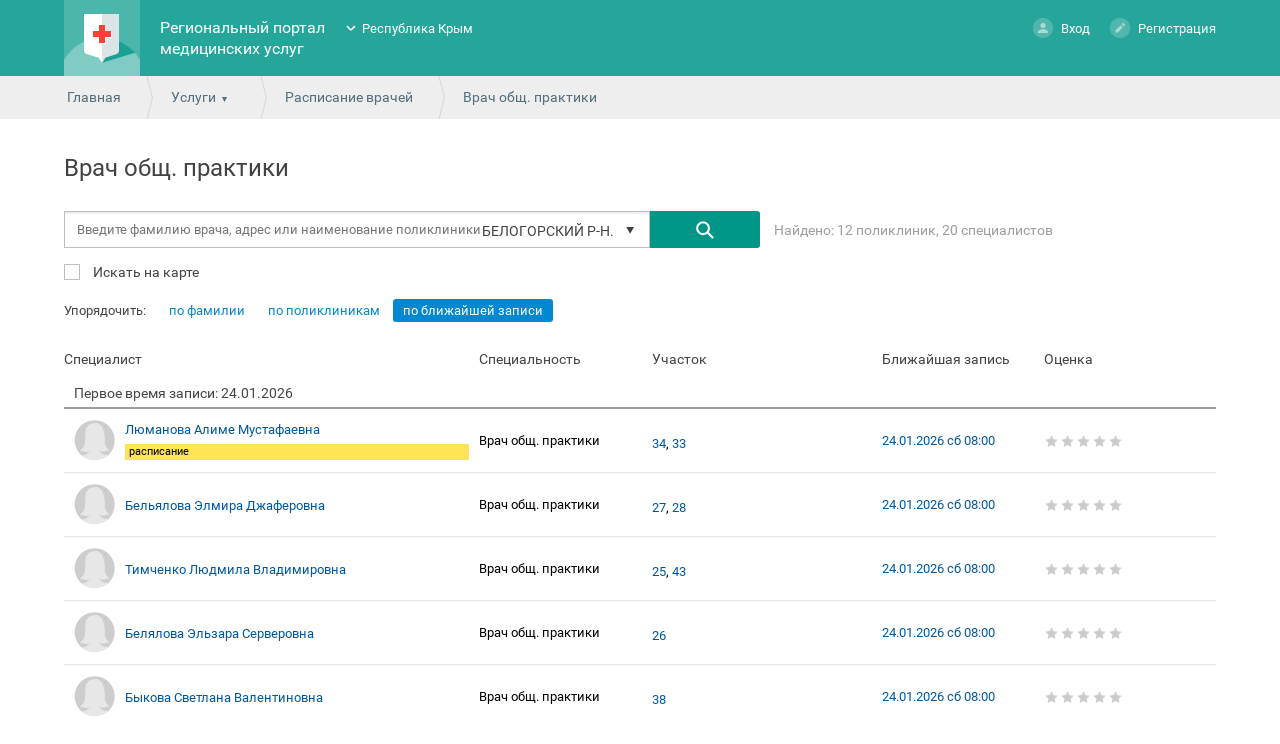

--- FILE ---
content_type: text/html; charset=utf-8
request_url: https://crimea.k-vrachu.ru/service/schedule/0/7472/doctors/by_freetime?&terr_id=257
body_size: 11835
content:
<!doctype html>
<html lang="ru">
<head>
<meta charset="utf-8">
<!--	<meta name="viewport" content="width=device-width, initial-scale=1.0, user-scalable=no">-->
<title>Выбор врача - Региональный портал медицинских услуг</title>
<link rel="icon" type="image/png" href="/favicon.png" />
<link href="/design/common_new/css/jquery-ui.min.css" rel="stylesheet" type="text/css">
<link href="/design/common_new/css/jquery-ui.theme.min.css" rel="stylesheet" type="text/css">
<link href="/design/common_new/css/select2.min.css" rel="stylesheet" type="text/css">

<link href='/design/common_new/css/main.css?1765890409' rel='stylesheet' type='text/css'><link href='/design/common_new/css/order-certificate.css?1765890409' rel='stylesheet' type='text/css'><link href="/design/common_new/css/videochat.css" rel="stylesheet" type="text/css">


<link href='/design/common_new/css/fonts.css' rel='stylesheet' type='text/css'>
<link href="/design/common_new/css/slick/slick.css" rel="stylesheet" type="text/css">
<link href="/design/common_new/css/slick/slick-theme.css" rel="stylesheet" type="text/css">
<link href="/design/common_new/css/slick/slick-add.css" rel="stylesheet" type="text/css">

	<link rel="shortcut icon" href="/design/common_new/img/favicons/fav.png" type="image/x-icon">


<script src="/design/common_new/js/locale/ru.js"></script>
<script src="/design/common_new/js/jquery.min.js"></script>
<script src="/design/common_new/js/jquery-ui.min.js"></script>
<script src="/design/common/js/jquery.inputmask.min.js"></script>
<script src="/design/common_new/js/jquery-dateformat.min.js"></script>
<script src="/design/common_new/js/medservice/vendor/moment.js"></script>
<script>REGION = 'krym_new';</script>
<script src='/design/common_new/js/main.js?1765890410'></script><script defer="">
  window["sharedData"] = null;
  window["sharedDataNamespace"] = "sharedData";
  window["shared"] = function (e, n = null) {
    return [window.sharedDataNamespace].concat("string" == typeof e ? e.split(".") : []).reduce(function (e, t) {
      return e === n || "object" != typeof e || void 0 === e[t] ? n : e[t]
    }, window)
  };
</script>
</head>

<body class="noLogin">

<div class="side-mobile-menu hidden">
	<div class="mobile-menu">
					<div class="person">
				<div class="ava-default-big"></div>
				<p><a href="#" class="enter " ><span></span>Вход</a><a href="/user/register" class="register" ><span></span>Регистрация</a><!--<a href="#" class="demo" onclick="return false;"><span></span></a>--></p>
			</div>
				<ul class="usluga-list">
							<li onClick="openEnterBoxModal()">
					<div style="background: url(/design/common_new/img/kvrachu-mobile.png) no-repeat center;"></div>Запись на приём к врачу				</li>
							<li onClick="openEnterBoxModal()">
					<div style="background: url(/design/common_new/img/record_vaccination-mobile.png) no-repeat center;"></div>Запись на вакцинацию				</li>
							<li onClick="openEnterBoxModal()">
					<div style="background: url(/design/common_new/img/paidservices-mobile.png) no-repeat center;"></div>Платные услуги				</li>
							<li onClick="location.href='/service/schedule'">
					<div style="background: url(/design/common_new/img/rasp-mobile.png) no-repeat center;"></div>Расписание работы врачей				</li>
							<li onClick="location.href='/service/emk'">
					<div style="background: url(/design/common_new/img/emk-mobile.png) no-repeat center;"></div>Медицинская карта				</li>
							<li onClick="openEnterBoxModal()">
					<div style="background: url(/design/common_new/img/diary-mobile.png) no-repeat center;"></div>Дневник здоровья				</li>
							<li onClick="location.href='/service/hospitals'">
					<div style="background: url(/design/common_new/img/medorg-mobile.png) no-repeat center;"></div>Медицинские организации				</li>
							<li onClick="location.href='/service/regions'">
					<div style="background: url(/design/common_new/img/uchastok-mobile.png) no-repeat center;"></div>Поиск участка прикрепления				</li>
					</ul>
		<div class="support-call"><div class="call-icon"></div><a href="tel:8(7112)24-84-44">8 (7112) 24-84-44</a> <span>c 08:00 до 20:00</span></div>
		<ul class="usluga-list">
            			<li onclick="location.href='/news'">
				<div class="news-menu-icon"></div>
				<p>Новости и объявления</p>
			</li>
			<li onclick="location.href='/help'">
				<div class="help-menu-icon"></div>
				<p>Помощь</p>
			</li>
			<li>
				<div class="rep-menu-icon"></div>
				<p>Пожаловаться</p>
			</li>
			<li>
				<div class="lang-menu-icon"></div>
				<p>Язык</p>
			</li>
            			<li onclick="location.href='/about/feedback'">
				<div class="feed-menu-icon"></div>
				<p>Обратная связь</p>
			</li>
            		</ul>
	</div>
</div>
	<!-- Yandex.Metrika counter -->
	<script>
		(function (d, w, c) {
			(w[c] = w[c] || []).push(function() {
				try {
					w.yaCounter41479159 = new Ya.Metrika2({
						id:41479159,
						clickmap:true,
						trackLinks:true,
						accurateTrackBounce:true,
						webvisor:true,
						trackHash:true
					});
				} catch(e) { }
			});

			var n = d.getElementsByTagName("script")[0],
				s = d.createElement("script"),
				f = function () { n.parentNode.insertBefore(s, n); };
			s.type = "text/javascript";
			s.async = true;
			s.src = "https://mc.yandex.ru/metrika/tag.js";

			if (w.opera == "[object Opera]") {
				d.addEventListener("DOMContentLoaded", f, false);
			} else { f(); }
		})(document, window, "yandex_metrika_callbacks2");
	</script>
	<noscript><div><img src="https://mc.yandex.ru/watch/41479159?ut=noindex" style="position:absolute; left:-9999px;" alt="" /></div></noscript>
	<!-- /Yandex.Metrika counter -->
	
<div class="bodyWrapper">
	<div class="popup yesno">
    <span class="close"></span>
    <div class="alert"></div>
</div>	





<div class="popup redirectEsiaCovid" id="redirectEsiaCovid">
    <span class="close"></span>
    <p>Запись на вакцинацию против COVID-19 осуществляется через портал государственных услуг.</p>
    <p>Перейти к записи?</p>
    <br>
    <div class="buttonsRedirectEsiaCovidPopup" >
        <span><a target="_blank" rel="noreferrer" href="https://www.gosuslugi.ru/landing/vaccination"class="button">Да</a></span>
        <span><a target="_blank" rel="noreferrer" class="button closeRedirectEsiaCovidPopup">Нет</a></span>
    </div>
</div>

    <div class="cap">
        <div class="wrapper wrapper-body index">
			<div class="burger"><i class="burger-menu"></i></div>
            <div class="logo">
                <h1><a href="/"><img
								src="/design/common_new/img/logo.png" alt="Региональный портал медицинских услуг"></a></h1>
            </div>
            <div class="name">
                <h1><a href="/">Региональный портал медицинских услуг</a></h1>
            </div>
            <div class="region">
                <ul class="closed">
                    <li ><a href="https://doctor30.ru">Астраханская область</a></li><li ><a href="https://registratura96.ru/">Свердловская область</a></li><li ><a href="https://zapis.giszrm.ru/">Республика Мордовия</a></li><li ><a href="https://04.k-vrachu.ru/">Республика Алтай</a></li><li ><a href="https://omskzdrav.ru/">Омская область</a></li><li ><a href="https://k-vrachu.cifromed35.ru/">Вологодская область</a></li><li ><a href="https://пенза-доктор.рф">Пензенская область</a></li><li ><a href="https://k-vrachu.ru">Пермский край</a></li><li ><a href="https://doctor.bashkortostan.ru">Республика Башкортостан</a></li><li ><a href="https://reg03.k-vrachu.ru">Республика Бурятия</a></li><li ><a href="https://reg.zdrav10.ru">Республика Карелия</a></li><li class="selected"><a href="https://crimea.k-vrachu.ru/">Республика Крым</a></li><li ><a href="https://yamalmed.ru">ЯНАО</a></li><li ><a href="https://кврачу19.рф/">Республика Хакасия</a></li><li ><a href="https://регистратура40.рф/">Калужская область</a></li><li ><a href="https://www.poliklinika45.ru/">Курганская область</a></li><li ><a href="https://mis.mznn.ru/">Нижегородская область</a></li><li ><a href="https://portal12.is-mis.ru/">Республика Марий Эл</a></li><li ><a href="https://05.k-vrachu.ru/">Республика Дагестан</a></li><li ><a href="https://er.mzkbr.ru/">Кабардино-Балкарская Республика</a></li><li ><a href="https://er14.ru/">Республика Саха (Якутия)</a></li><li ><a href="https://33.k-vrachu.ru/">Владимирская область</a></li><li ><a href="https://registratura.eao.ru/">Еврейская автономная область</a></li><li ><a href="https://portal38.is-mis.ru/">Иркутская область</a></li><li ><a href="https://portal56.is-mis.ru/">Оренбургская область</a></li><li ><a href="https://portal18.is-mis.ru/">Удмуртская Республика</a></li><li ><a href="https://er43.medkirov.ru/">Кировская область</a></li>                </ul>
            </div>
                            <div class="person">
                    <p><a href="#" class="enter " ><span></span>Вход</a>
                        <a href="/user/register" class="register" ><span></span>Регистрация</a>
                                            </p>

                    <div class="demoBox tooltips">
                        <div>
                            <p>В демо-режиме можно ознакомиться со всеми возможностями портала без регистрации. Изменения сохраняться не будут.</p>
                            <p>&nbsp;</p>
                            <p><a href="/user/demo_login" class="button grey">Включить демо-режим</a></p>
                        </div>
                    </div>
                                    </div>
                    </div>
    </div>

    <div class="path">
    <div class="wrapper">
        <span><a href="/">Главная</a></span>
		<span>
    <a href="javascript:void(0);" class="more">Услуги</a>
    <ul class="moreMenu">
                        <li>
                            <a href="#" onClick="openEnterBoxModal()">Запись на приём к врачу</a>
			        </li>
                                <li>
                            <a href="#" onClick="openEnterBoxModal()">Запись на вакцинацию</a>
			        </li>
                                <li>
                            <a href="#" onClick="openEnterBoxModal()">Платные услуги</a>
			        </li>
                                <li>
                            <a href="/service/schedule">Расписание работы врачей</a>
			        </li>
                                <li>
                            <a href="/service/emk">Медицинская карта</a>
			        </li>
                                <li>
                            <a href="#" onClick="openEnterBoxModal()">Дневник здоровья</a>
			        </li>
                                <li>
                            <a href="/service/hospitals">Медицинские организации</a>
			        </li>
                                <li>
                            <a href="/service/regions">Поиск участка прикрепления</a>
			        </li>
                </ul>
</span>
        <span><a href="/service/schedule/profiles/">Расписание врачей</a></span>
        <span>Врач общ. практики</span>
    </div>
</div>
<div class="content schedule_doctors">
  <div class="content-body">
    <div class="wrapper free-doctors wrapper-body">
        <h1>Врач общ. практики</h1>
		        <form id="filterForm">
<div class="inputFieldwithCase">
    <input 
        type="text" 
        id="doctorSearchQuery" 
        placeholder="Введите фамилию врача, адрес или наименование поликлиники" value="" 
        class="autoCompleteInput"
    >
    <input 
        type="hidden" 
        value="0" id="LpuSectionProfile_id"
    >
    <input 
        type="hidden" 
        value="7472" 
        id="MedSpecOms_id"
    >
    <input 
        type="hidden" 
        value="257" 
        id="terr_id"
    >
    <input 
        type="hidden" 
        value="" id="Person_id"
    >
    <a class="button search" id="doctorSearch" href="#"></a>

    <div>
    <div id="regionsWinInInputLink" class="inInputLink">
        <span>
            БЕЛОГОРСКИЙ Р-Н.        </span>
    </div>

    <div class="regionsSelWindow hidden">
        <span class="close"></span>
        <h1>
            Район обслуживания        </h1>

        <div class="regionsSelWindow-outside">
            <div class="regionsSelWindow-inside">
                <ul>
                    <li>
                        <a 
                            data-terr-id-val="-1" 
                            data-terr-text=Все районы                            href="?"
                            class=""
                        >
                            Все районы                        </a>
                    </li>
                                        <li>
                        <a 
                            data-terr-text=СИМФЕРОПОЛЬ Г.                            data-terr-id=272                            href="?terr_id=272"
                            class=""
                        >
                            СИМФЕРОПОЛЬ Г.                        </a>
                    </li>
                                        <li>
                        <a 
                            data-terr-text=АЛУШТА Г.                            data-terr-id=254                            href="?terr_id=254"
                            class=""
                        >
                            АЛУШТА Г.                        </a>
                    </li>
                                        <li>
                        <a 
                            data-terr-text=АРМЯНСК Г.                            data-terr-id=255                            href="?terr_id=255"
                            class=""
                        >
                            АРМЯНСК Г.                        </a>
                    </li>
                                        <li>
                        <a 
                            data-terr-text=ДЖАНКОЙ Г.                            data-terr-id=258                            href="?terr_id=258"
                            class=""
                        >
                            ДЖАНКОЙ Г.                        </a>
                    </li>
                                        <li>
                        <a 
                            data-terr-text=ЕВПАТОРИЯ Г.                            data-terr-id=260                            href="?terr_id=260"
                            class=""
                        >
                            ЕВПАТОРИЯ Г.                        </a>
                    </li>
                                        <li>
                        <a 
                            data-terr-text=КЕРЧЬ Г.                            data-terr-id=261                            href="?terr_id=261"
                            class=""
                        >
                            КЕРЧЬ Г.                        </a>
                    </li>
                                        <li>
                        <a 
                            data-terr-text=КРАСНОПЕРЕКОПСК Г.                            data-terr-id=264                            href="?terr_id=264"
                            class=""
                        >
                            КРАСНОПЕРЕКОПСК Г.                        </a>
                    </li>
                                        <li>
                        <a 
                            data-terr-text=САКИ Г.                            data-terr-id=270                            href="?terr_id=270"
                            class=""
                        >
                            САКИ Г.                        </a>
                    </li>
                                        <li>
                        <a 
                            data-terr-text=СУДАК Г.                            data-terr-id=275                            href="?terr_id=275"
                            class=""
                        >
                            СУДАК Г.                        </a>
                    </li>
                                        <li>
                        <a 
                            data-terr-text=ФЕОДОСИЯ Г.                            data-terr-id=276                            href="?terr_id=276"
                            class=""
                        >
                            ФЕОДОСИЯ Г.                        </a>
                    </li>
                                        <li>
                        <a 
                            data-terr-text=ЯЛТА Г.                            data-terr-id=278                            href="?terr_id=278"
                            class=""
                        >
                            ЯЛТА Г.                        </a>
                    </li>
                                        <li>
                        <a 
                            data-terr-text=БАХЧИСАРАЙСКИЙ Р-Н.                            data-terr-id=256                            href="?terr_id=256"
                            class=""
                        >
                            БАХЧИСАРАЙСКИЙ Р-Н.                        </a>
                    </li>
                                        <li>
                        <a 
                            data-terr-text=БЕЛОГОРСКИЙ Р-Н.                            data-terr-id=257                            href="?terr_id=257"
                            class="active"
                        >
                            <strong>БЕЛОГОРСКИЙ Р-Н.</strong>                        </a>
                    </li>
                                        <li>
                        <a 
                            data-terr-text=ДЖАНКОЙСКИЙ Р-Н.                            data-terr-id=259                            href="?terr_id=259"
                            class=""
                        >
                            ДЖАНКОЙСКИЙ Р-Н.                        </a>
                    </li>
                                        <li>
                        <a 
                            data-terr-text=КИРОВСКИЙ Р-Н.                            data-terr-id=262                            href="?terr_id=262"
                            class=""
                        >
                            КИРОВСКИЙ Р-Н.                        </a>
                    </li>
                                        <li>
                        <a 
                            data-terr-text=КРАСНОГВАРДЕЙСКИЙ Р-Н.                            data-terr-id=263                            href="?terr_id=263"
                            class=""
                        >
                            КРАСНОГВАРДЕЙСКИЙ Р-Н.                        </a>
                    </li>
                                        <li>
                        <a 
                            data-terr-text=КРАСНОПЕРЕКОПСКИЙ Р-Н.                            data-terr-id=265                            href="?terr_id=265"
                            class=""
                        >
                            КРАСНОПЕРЕКОПСКИЙ Р-Н.                        </a>
                    </li>
                                        <li>
                        <a 
                            data-terr-text=ЛЕНИНСКИЙ Р-Н.                            data-terr-id=266                            href="?terr_id=266"
                            class=""
                        >
                            ЛЕНИНСКИЙ Р-Н.                        </a>
                    </li>
                                        <li>
                        <a 
                            data-terr-text=НИЖНЕГОРСКИЙ Р-Н.                            data-terr-id=267                            href="?terr_id=267"
                            class=""
                        >
                            НИЖНЕГОРСКИЙ Р-Н.                        </a>
                    </li>
                                        <li>
                        <a 
                            data-terr-text=ПЕРВОМАЙСКИЙ Р-Н.                            data-terr-id=268                            href="?terr_id=268"
                            class=""
                        >
                            ПЕРВОМАЙСКИЙ Р-Н.                        </a>
                    </li>
                                        <li>
                        <a 
                            data-terr-text=РАЗДОЛЬНЕНСКИЙ Р-Н.                            data-terr-id=269                            href="?terr_id=269"
                            class=""
                        >
                            РАЗДОЛЬНЕНСКИЙ Р-Н.                        </a>
                    </li>
                                        <li>
                        <a 
                            data-terr-text=САКСКИЙ Р-Н.                            data-terr-id=271                            href="?terr_id=271"
                            class=""
                        >
                            САКСКИЙ Р-Н.                        </a>
                    </li>
                                        <li>
                        <a 
                            data-terr-text=СИМФЕРОПОЛЬСКИЙ Р-Н.                            data-terr-id=273                            href="?terr_id=273"
                            class=""
                        >
                            СИМФЕРОПОЛЬСКИЙ Р-Н.                        </a>
                    </li>
                                        <li>
                        <a 
                            data-terr-text=СОВЕТСКИЙ Р-Н.                            data-terr-id=274                            href="?terr_id=274"
                            class=""
                        >
                            СОВЕТСКИЙ Р-Н.                        </a>
                    </li>
                                        <li>
                        <a 
                            data-terr-text=ЧЕРНОМОРСКИЙ Р-Н.                            data-terr-id=277                            href="?terr_id=277"
                            class=""
                        >
                            ЧЕРНОМОРСКИЙ Р-Н.                        </a>
                    </li>
                                    </ul>
            </div>
        </div>
    </div>
</div>

<style>
    .regionsSelWindow-outside .regionsSelWindow-inside li a.active{
        font-weight: bold;
    }
</style>

<script>
    $(function() {
        const inInputLink = $("#regionsWinInInputLink");

        if ($(window).width() <= '500') {
            let regionsSelWindowHeight = $(window).height() - 130;

            $(".regionsSelWindow-outside").height(regionsSelWindowHeight);
            $(".regionsSelWindow").css("top", "0px");

            if (!inInputLink.hasClass('disabledLink')) {
                inInputLink.on('click', function () {
                    $(".regionsSelWindow").dialog({
                        dialogClass: "Dialog",
                        minWidth: $(window).width() <= 768 ? 299 : 570,
                        modal: true
                    })
                })
            }

            $(".close").on('click', function () {
                $(this).parent().dialog("close");
                return false;
            });
        } else {
            if (!inInputLink.hasClass('disabledLink')) {
                inInputLink.on('click', function (e, x) {
                    $(this).siblings(".regionsSelWindow ").toggleClass('hidden');
                });
            }
        }

        $(document).on('mouseup', function (e) {
            const container = $(".regionsSelWindow, .inInputLink");
            if (!container.has(e.target).length) {
                $(".regionsSelWindow").toggleClass('hidden', true);
            }

        });
    });
</script></div>

    <div class="searchStatResults">
        <span>
            Найдено: 12 поликлиник, 20 специалистов 
        </span>
    </div>

    <div class="searchOnBigMapBlock">
                    <input type="checkbox" id="searchOnBigMap">
            <label 
                class="searchOnBigMap" 
                for="searchOnBigMap"
            >
                Искать на карте            </label>
            </div>
</form>
        <div class="mapContainer hidden">
            <div id="map"></div>
        </div>
		            <div class="sortByBlock">
				Упорядочить:
                <span class="selToggler">
                                        <a href="/service/schedule/0/7472/doctors/by_fio?&terr_id=257" class=" ">по фамилии</a>
                    <a href="/service/schedule/0/7472/doctors?&terr_id=257" class=" ">по поликлиникам</a>
                    <a href="/service/schedule/0/7472/doctors/by_freetime?&terr_id=257" class="selectedToggler">по ближайшей записи</a>
                </span>
            </div>
            <div class="docsInLpuTable noTextFeedback">
                <div class="headerDocsInLpuTable">
                    <span class="headerDocsInLpuTableSpec">Специалист</span>
                    <span class="headerDocsInLpuTableProfile">Специальность</span>
                    <span class="headerDocsInLpuTableRegions">Участок</span>
                    <span class="headerDocsInLpuTableIsPays  hidden-col ">Стоимость</span>
                    <span class="headerDocsInLpuTableNearestRec">Ближайшая запись</span>
					
                        <span class="headerDocsInLpuTableSpecMark">Оценка</span>

						                </div>
                <div class="docsInLpuTableDetail">
					                        <div class="Lpuunit" id="lpuunit_2026-01-24">
                            <div class="docsInLpuTableDescr">
                                                                    <span class="groupByHeader">Первое время записи: 24.01.2026</span>
                                                            </div>
							                                <div class="doc-row flex-row-center" data-medstafffact_id="30209" data-person_id="">
									
    <div class="doc-photo ava-default-small female">
        </div>

                                    <span class="doc-name"><a href="/service/schedule/30209/timetable">Люманова Алиме Мустафаевна</a>
                                                                                
                                                                                    <div>
                                                    <p class="mt-8 timetable-annotation" title="расписание">
                                                        расписание                                                    </p>
                                                </div>
                                                                            </span>
                                    <span class="profile">Врач общ. практики</span>
                                    <div class="regions">
                                                                                <a href=/service/hospitals/regions/150502#939>34</a>, <a href=/service/hospitals/regions/150502#937>33</a>                                    </div>
                                    <span class="isPays  hidden-col "><i class="free">бесплатно</i></span>
                                    <span class="nearest-record free" 
                                          data-person_id="" 
                                          data-medstafffact_id="30209"
                                          data-timetablegraf_begtime="2026-01-24 08:00:00.000"
                                    >
                                        24.01.2026 сб 08:00                                    </span>
									                                        <div class="mark-stars stars0"></div>

										                                </div>
							                                <div class="doc-row flex-row-center" data-medstafffact_id="14669" data-person_id="">
									
    <div class="doc-photo ava-default-small female">
        </div>

                                    <span class="doc-name"><a href="/service/schedule/14669/timetable">Бельялова Элмира Джаферовна</a>
                                                                                
                                                                            </span>
                                    <span class="profile">Врач общ. практики</span>
                                    <div class="regions">
                                                                                <a href=/service/hospitals/regions/150502#923>27</a>, <a href=/service/hospitals/regions/150502#925>28</a>                                    </div>
                                    <span class="isPays  hidden-col "><i class="free">бесплатно</i></span>
                                    <span class="nearest-record free" 
                                          data-person_id="" 
                                          data-medstafffact_id="14669"
                                          data-timetablegraf_begtime="2026-01-24 08:00:00.000"
                                    >
                                        24.01.2026 сб 08:00                                    </span>
									                                        <div class="mark-stars stars0"></div>

										                                </div>
							                                <div class="doc-row flex-row-center" data-medstafffact_id="14692" data-person_id="">
									
    <div class="doc-photo ava-default-small female">
        </div>

                                    <span class="doc-name"><a href="/service/schedule/14692/timetable">Тимченко Людмила Владимировна</a>
                                                                                
                                                                            </span>
                                    <span class="profile">Врач общ. практики</span>
                                    <div class="regions">
                                                                                <a href=/service/hospitals/regions/150502#921>25</a>, <a href=/service/hospitals/regions/150502#910101000000236>43</a>                                    </div>
                                    <span class="isPays  hidden-col "><i class="free">бесплатно</i></span>
                                    <span class="nearest-record free" 
                                          data-person_id="" 
                                          data-medstafffact_id="14692"
                                          data-timetablegraf_begtime="2026-01-24 08:00:00.000"
                                    >
                                        24.01.2026 сб 08:00                                    </span>
									                                        <div class="mark-stars stars0"></div>

										                                </div>
							                                <div class="doc-row flex-row-center" data-medstafffact_id="14671" data-person_id="">
									
    <div class="doc-photo ava-default-small female">
        </div>

                                    <span class="doc-name"><a href="/service/schedule/14671/timetable">Белялова Эльзара Серверовна</a>
                                                                                
                                                                            </span>
                                    <span class="profile">Врач общ. практики</span>
                                    <div class="regions">
                                                                                <a href=/service/hospitals/regions/150502#922>26</a>                                    </div>
                                    <span class="isPays  hidden-col "><i class="free">бесплатно</i></span>
                                    <span class="nearest-record free" 
                                          data-person_id="" 
                                          data-medstafffact_id="14671"
                                          data-timetablegraf_begtime="2026-01-24 08:00:00.000"
                                    >
                                        24.01.2026 сб 08:00                                    </span>
									                                        <div class="mark-stars stars0"></div>

										                                </div>
							                                <div class="doc-row flex-row-center" data-medstafffact_id="14673" data-person_id="">
									
    <div class="doc-photo ava-default-small female">
        </div>

                                    <span class="doc-name"><a href="/service/schedule/14673/timetable">Быкова Светлана Валентиновна</a>
                                                                                
                                                                            </span>
                                    <span class="profile">Врач общ. практики</span>
                                    <div class="regions">
                                                                                <a href=/service/hospitals/regions/150502#941>38</a>                                    </div>
                                    <span class="isPays  hidden-col "><i class="free">бесплатно</i></span>
                                    <span class="nearest-record free" 
                                          data-person_id="" 
                                          data-medstafffact_id="14673"
                                          data-timetablegraf_begtime="2026-01-24 08:00:00.000"
                                    >
                                        24.01.2026 сб 08:00                                    </span>
									                                        <div class="mark-stars stars0"></div>

										                                </div>
							                                <div class="doc-row flex-row-center" data-medstafffact_id="14675" data-person_id="">
									
    <div class="doc-photo ava-default-small female">
        </div>

                                    <span class="doc-name"><a href="/service/schedule/14675/timetable">Ваапова Элиза Шевкиевна</a>
                                                                                
                                                                            </span>
                                    <span class="profile">Врач общ. практики</span>
                                    <div class="regions">
                                                                                <a href=/service/hospitals/regions/150502#942>39</a>                                    </div>
                                    <span class="isPays  hidden-col "><i class="free">бесплатно</i></span>
                                    <span class="nearest-record free" 
                                          data-person_id="" 
                                          data-medstafffact_id="14675"
                                          data-timetablegraf_begtime="2026-01-24 08:00:00.000"
                                    >
                                        24.01.2026 сб 08:00                                    </span>
									                                        <div class="mark-stars stars0"></div>

										                                </div>
							                                <div class="doc-row flex-row-center" data-medstafffact_id="14649" data-person_id="">
									
    <div class="doc-photo ava-default-small female">
        </div>

                                    <span class="doc-name"><a href="/service/schedule/14649/timetable">Визгалова Лариса Алексеевна</a>
                                                                                
                                                                            </span>
                                    <span class="profile">Врач общ. практики</span>
                                    <div class="regions">
                                                                                <a href=/service/hospitals/regions/150502#929>18</a>                                    </div>
                                    <span class="isPays  hidden-col "><i class="free">бесплатно</i></span>
                                    <span class="nearest-record free" 
                                          data-person_id="" 
                                          data-medstafffact_id="14649"
                                          data-timetablegraf_begtime="2026-01-24 08:00:00.000"
                                    >
                                        24.01.2026 сб 08:00                                    </span>
									                                        <div class="mark-stars stars0"></div>

										                                </div>
							                                <div class="doc-row flex-row-center" data-medstafffact_id="14653" data-person_id="">
									
    <div class="doc-photo ava-default-small female">
        </div>

                                    <span class="doc-name"><a href="/service/schedule/14653/timetable">Мердымшаева Гульнара Руштыевна</a>
                                                                                
                                                                            </span>
                                    <span class="profile">Врач общ. практики</span>
                                    <div class="regions">
                                                                                <a href=/service/hospitals/regions/150502#917>22</a>                                    </div>
                                    <span class="isPays  hidden-col "><i class="free">бесплатно</i></span>
                                    <span class="nearest-record free" 
                                          data-person_id="" 
                                          data-medstafffact_id="14653"
                                          data-timetablegraf_begtime="2026-01-24 08:00:00.000"
                                    >
                                        24.01.2026 сб 08:00                                    </span>
									                                        <div class="mark-stars stars0"></div>

										                                </div>
							                                <div class="doc-row flex-row-center" data-medstafffact_id="910101000067148" data-person_id="">
									
    <div class="doc-photo ava-default-small female">
        </div>

                                    <span class="doc-name"><a href="/service/schedule/910101000067148/timetable">Абдужемилева Наджие Наримановна</a>
                                                                                
                                                                            </span>
                                    <span class="profile">Врач общ. практики</span>
                                    <div class="regions">
                                                                                <a href=/service/hospitals/regions/150502#1112>36</a>, <a href=/service/hospitals/regions/150502#910101000000235>42</a>                                    </div>
                                    <span class="isPays  hidden-col "><i class="free">бесплатно</i></span>
                                    <span class="nearest-record free" 
                                          data-person_id="" 
                                          data-medstafffact_id="910101000067148"
                                          data-timetablegraf_begtime="2026-01-24 08:00:00.000"
                                    >
                                        24.01.2026 сб 08:00                                    </span>
									                                        <div class="mark-stars stars0"></div>

										                                </div>
							                                <div class="doc-row flex-row-center" data-medstafffact_id="910101000079652" data-person_id="">
									
    <div class="doc-photo ava-default-small female">
        </div>

                                    <span class="doc-name"><a href="/service/schedule/910101000079652/timetable">Идрисова Ление Диляверовна</a>
                                                                                
                                                                            </span>
                                    <span class="profile">Врач общ. практики</span>
                                    <div class="regions">
                                                                                <a href=/service/hospitals/regions/150502#1404>29</a>                                    </div>
                                    <span class="isPays  hidden-col "><i class="free">бесплатно</i></span>
                                    <span class="nearest-record free" 
                                          data-person_id="" 
                                          data-medstafffact_id="910101000079652"
                                          data-timetablegraf_begtime="2026-01-24 08:00:00.000"
                                    >
                                        24.01.2026 сб 08:00                                    </span>
									                                        <div class="mark-stars stars0"></div>

										                                </div>
							                                <div class="doc-row flex-row-center" data-medstafffact_id="36376" data-person_id="">
									
    <div class="doc-photo ava-default-small female">
        </div>

                                    <span class="doc-name"><a href="/service/schedule/36376/timetable">Якса Татьяна Анатольевна</a>
                                                                                
                                                                            </span>
                                    <span class="profile">Врач общ. практики</span>
                                    <div class="regions">
                                                                                <a href=/service/hospitals/regions/150502#916>20</a>, <a href=/service/hospitals/regions/150502#910101000000239>45</a>                                    </div>
                                    <span class="isPays  hidden-col "><i class="free">бесплатно</i></span>
                                    <span class="nearest-record free" 
                                          data-person_id="" 
                                          data-medstafffact_id="36376"
                                          data-timetablegraf_begtime="2026-01-24 08:36:00.000"
                                    >
                                        24.01.2026 сб 08:36                                    </span>
									                                        <div class="mark-stars stars0"></div>

										                                </div>
							                                <div class="doc-row flex-row-center" data-medstafffact_id="910101000017340" data-person_id="">
									
    <div class="doc-photo ava-default-small female">
        </div>

                                    <span class="doc-name"><a href="/service/schedule/910101000017340/timetable">Якса Татьяна Анатольевна</a>
                                                                                
                                                                            </span>
                                    <span class="profile">Врач общ. практики</span>
                                    <div class="regions">
                                                                                <a href=/service/hospitals/regions/150502#943>37</a>                                    </div>
                                    <span class="isPays  hidden-col "><i class="free">бесплатно</i></span>
                                    <span class="nearest-record free" 
                                          data-person_id="" 
                                          data-medstafffact_id="910101000017340"
                                          data-timetablegraf_begtime="2026-01-24 09:00:00.000"
                                    >
                                        24.01.2026 сб 09:00                                    </span>
									                                        <div class="mark-stars stars0"></div>

										                                </div>
							                                <div class="doc-row flex-row-center" data-medstafffact_id="14684" data-person_id="">
									
    <div class="doc-photo ava-default-small female">
        </div>

                                    <span class="doc-name"><a href="/service/schedule/14684/timetable">Зискина Елена Васильевна</a>
                                                                                
                                                                            </span>
                                    <span class="profile">Врач общ. практики</span>
                                    <div class="regions">
                                                                                <a href=/service/hospitals/regions/150502#920>24</a>                                    </div>
                                    <span class="isPays  hidden-col "><i class="free">бесплатно</i></span>
                                    <span class="nearest-record free" 
                                          data-person_id="" 
                                          data-medstafffact_id="14684"
                                          data-timetablegraf_begtime="2026-01-24 09:30:00.000"
                                    >
                                        24.01.2026 сб 09:30                                    </span>
									                                        <div class="mark-stars stars0"></div>

										                                </div>
							                        </div>
					                        <div class="Lpuunit" id="lpuunit_empty">
                            <div class="docsInLpuTableDescr">
                                                                    <span class="groupByHeader">Свободного времени нет</span>
                                                            </div>
							                                <div class="doc-row flex-row-center" data-medstafffact_id="14651" data-person_id="">
									
    <div class="doc-photo ava-default-small female">
        </div>

                                    <span class="doc-name"><a href="/service/schedule/14651/timetable">Гринчук Наталья Владимировна</a>
                                                                                
                                                                            </span>
                                    <span class="profile">Врач общ. практики</span>
                                    <div class="regions">
                                                                                                                    </div>
                                    <span class="isPays  hidden-col "><i class="free">бесплатно</i></span>
                                    <span class="nearest-record " 
                                          data-person_id="" 
                                          data-medstafffact_id="14651"
                                          data-timetablegraf_begtime=""
                                    >
                                                                            </span>
									                                        <div class="mark-stars stars0"></div>

										                                </div>
							                                <div class="doc-row flex-row-center" data-medstafffact_id="101243" data-person_id="">
									
    <div class="doc-photo ava-default-small female">
        </div>

                                    <span class="doc-name"><a href="/service/schedule/101243/timetable">Плугатарь Галина Владимировна</a>
                                                                                
                                                                            </span>
                                    <span class="profile">Врач общ. практики</span>
                                    <div class="regions">
                                                                                <a href=/service/hospitals/regions/150502#940>35</a>                                    </div>
                                    <span class="isPays  hidden-col "><i class="free">бесплатно</i></span>
                                    <span class="nearest-record " 
                                          data-person_id="" 
                                          data-medstafffact_id="101243"
                                          data-timetablegraf_begtime=""
                                    >
                                                                            </span>
									                                        <div class="mark-stars stars0"></div>

										                                </div>
							                                <div class="doc-row flex-row-center" data-medstafffact_id="14690" data-person_id="">
									
    <div class="doc-photo ava-default-small female">
        </div>

                                    <span class="doc-name"><a href="/service/schedule/14690/timetable">Сеитмеметова Зера Энверовна</a>
                                                                                
                                                                            </span>
                                    <span class="profile">Врач общ. практики</span>
                                    <div class="regions">
                                                                                <a href=/service/hospitals/regions/150502#936>31</a>, <a href=/service/hospitals/regions/150502#910101000000238>44</a>, <a href=/service/hospitals/regions/150502#1406>32</a>                                    </div>
                                    <span class="isPays  hidden-col "><i class="free">бесплатно</i></span>
                                    <span class="nearest-record " 
                                          data-person_id="" 
                                          data-medstafffact_id="14690"
                                          data-timetablegraf_begtime=""
                                    >
                                                                            </span>
									                                        <div class="mark-stars stars0"></div>

										                                </div>
							                                <div class="doc-row flex-row-center" data-medstafffact_id="910101000010810" data-person_id="">
									
    <div class="doc-photo ava-default-small female">
        </div>

                                    <span class="doc-name"><a href="/service/schedule/910101000010810/timetable">Белялова Эльзара Серверовна</a>
                                                                                
                                                                            </span>
                                    <span class="profile">Врач общ. практики</span>
                                    <div class="regions">
                                                                                                                    </div>
                                    <span class="isPays  hidden-col "><i class="free">бесплатно</i></span>
                                    <span class="nearest-record " 
                                          data-person_id="" 
                                          data-medstafffact_id="910101000010810"
                                          data-timetablegraf_begtime=""
                                    >
                                                                            </span>
									                                        <div class="mark-stars stars0"></div>

										                                </div>
							                                <div class="doc-row flex-row-center" data-medstafffact_id="910101000006613" data-person_id="">
									
    <div class="doc-photo ava-default-small female">
        </div>

                                    <span class="doc-name"><a href="/service/schedule/910101000006613/timetable">Эмирова Лимара Наримановна</a>
                                                                                
                                                                            </span>
                                    <span class="profile">Врач общ. практики</span>
                                    <div class="regions">
                                                                                <a href=/service/hospitals/regions/150502#910101000000276>9</a>, <a href=/service/hospitals/regions/150502#926>30</a>                                    </div>
                                    <span class="isPays  hidden-col "><i class="free">бесплатно</i></span>
                                    <span class="nearest-record " 
                                          data-person_id="" 
                                          data-medstafffact_id="910101000006613"
                                          data-timetablegraf_begtime=""
                                    >
                                                                            </span>
									                                        <div class="mark-stars stars0"></div>

										                                </div>
							                                <div class="doc-row flex-row-center" data-medstafffact_id="14648" data-person_id="">
									
    <div class="doc-photo ava-default-small female">
        </div>

                                    <span class="doc-name"><a href="/service/schedule/14648/timetable">Асанова Зарема Абдураймовна</a>
                                                                                
                                                                            </span>
                                    <span class="profile">Врач общ. практики</span>
                                    <div class="regions">
                                                                                <a href=/service/hospitals/regions/150502#930>19</a>                                    </div>
                                    <span class="isPays  hidden-col "><i class="free">бесплатно</i></span>
                                    <span class="nearest-record " 
                                          data-person_id="" 
                                          data-medstafffact_id="14648"
                                          data-timetablegraf_begtime=""
                                    >
                                                                            </span>
									                                        <div class="mark-stars stars0"></div>

										                                </div>
							                                <div class="doc-row flex-row-center" data-medstafffact_id="910101000069221" data-person_id="">
									
    <div class="doc-photo ava-default-small female">
        </div>

                                    <span class="doc-name"><a href="/service/schedule/910101000069221/timetable">Абдужемилева Наджие Наримановна</a>
                                                                                
                                                                            </span>
                                    <span class="profile">Врач общ. практики</span>
                                    <div class="regions">
                                                                                                                    </div>
                                    <span class="isPays  hidden-col "><i class="free">бесплатно</i></span>
                                    <span class="nearest-record " 
                                          data-person_id="" 
                                          data-medstafffact_id="910101000069221"
                                          data-timetablegraf_begtime=""
                                    >
                                                                            </span>
									                                        <div class="mark-stars stars0"></div>

										                                </div>
							                        </div>
					                </div>
            </div>
            <div class="navigatorBlock">
		<div class="paginator">
		<span class="pageLabel">Стр.</span>
		<span class="leftPage"></span>		<span class="selectedPage">1</span>		<span class="rightPage"></span>	</div>
	<div class="countShowPages">
		<span class="countShowPagesLabel">Показывать по:</span>
		<a href="?per_page=20&terr_id=257" class="selectedCount">20</a>
		<a href="?per_page=40&terr_id=257" >40</a>
		<a href="?per_page=100&terr_id=257" >100</a>
		<a href="?per_page=999999&terr_id=257" >Все</a>
	</div>
</div>
                <div style="clear:both;"></div>
        <div class="banner-net banner-net-h" data-banner="banner">
                    </div>
    </div>

  </div>
  <div style="clear:both;"></div>
</div>


<div class="popup regAgree-free">
	<div class="regAgree-free-inside" data-medstafffact_id={MedStaffFact_id} data-timetablegraf_id={TimetableGraf_id}>
		<span class="close"></span>

        <div class="choise-persons-block">
            <h1 class="choise-persons"><span class="choise-text">Выберите человека для записи</span><span class="arrow"></span></h1>

            <ul class="choise-persons-list">
                            </ul>
        </div>

        <h1 class="person-fio">{Person_Fio}</h1>
		<p class="subHeader">Записывается к врачу {online}
			        <div class="regAgree-row spec">
			<p class="regAgree-label">Специальность</p>
			<p class="regAgree-value">{ProfileSpec_Name}</p>
		</div>
		<div class="regAgree-row doctor">
			<p class="regAgree-label">Врач</p>
			<p class="regAgree-value">{Doctor_Fio}</p>
		</div>
        <div class="regAgree-row method">
            <p class="regAgree-label">Способ приёма</p>
            <p class="regAgree-value">Онлайн консультация</p>
        </div>
		<div class="regAgree-row lpu">
			<p class="regAgree-label">Мед. организация</p>
			<p class="regAgree-value">{Lpu_Nick}</p>
		</div>
		<div class="regAgree-row address">
			<p class="regAgree-label">Адрес</p>
			<p class="regAgree-value">{LpuUnit_Address}<br><a class="coordinates" target="_blank" rel="noreferrer">Как проехать</a></p>
		</div>
		<div class="regAgree-row datetime">
			<p class="regAgree-label">Дата и время</p>
			<p class="regAgree-value">{TimetableGraf_begTime}</p>
		</div>
        <div class="regAgree-row datetime">{Timetable_TypeText}</div>
        <div class='record-annotation-field'>
            <div>{title_annotations}</div>
            <div>{Annotations}</div>
        </div>
                <div class="regAgree-row notify">
            <div class="record-reminder-field">
                Напомним о приёме за сутки
            </div>
            <input type="text" name="notify_time" id="notify_time" value="24" class="hide"/>
        </div>
                <div id="consulting_form_wrapper">
            <p class="subHeader">
                Предпочитаемый канал связи
            </p>
            <div class="regAgree-row">
                <div class="regAgree-value">
                    <p>
                        <input type="radio" id="consulting_form_online_chat" value="3" name="consulting_form">
                        <label for="consulting_form_online_chat" class="space">Видеосвязь</label>
                    </p>
                    <p>
                        <input type="radio" id="consulting_form_phone" value="4" name="consulting_form">
                        <label for="consulting_form_phone" class="space">Телефон</label>
                    </p>
                    <p>
                    <p>
                        <input class="small" type="text" id="phone" name="phone"/>
                    </p>
                </div>
            </div>
        </div>
		<div class="regAgree-row">
			<div class="regAgree-rules">
				<p class="accept-rules">
					<input type="checkbox" checked id="regAgree_rules" name="regAgree_rules">
					<label for="regAgree_rules" class="space">Согласен с правилами</label>
				</p>
				<div class="regAgree-rules-description">
					<p id="warning-msg">
						Если вы записываетесь в медицинскую организацию не по месту своего прикрепления,
						обратитесь в регистратуру обслуживающей вас мед. организации
					</p>
					<p id="regAgree-visit">
						Если не сможете посетить врача в выбранное время, пожалуйста, отмените прием
					</p>
					<p id="regAgree-consent">
						<a href="#" download="согласие.pdf">Информированное добровольное согласие</a> на виды медицинских вмешательств, включенные в Перечень определенных видов медицинских вмешательств, на которые граждане дают информированное добровольное согласие при выборе врача и медицинской организации для получения первичной медико-санитарной помощи
                    </p>
                    				</div>
			</div>
		</div>
		<div class="regAgree-buttons">
            <input type="hidden" value="{TimetableGraf_id}" name="TimetableGraf_id" >
			<input type="hidden" value="{Person_id}" name="Person_id">
            <a href="#" class="button record-button" >Подтвердить</a>
            <a class="button grey record-close-button">Отменить</a>
            <span id="warning-choice-person">Выберите человека для записи</span>
		</div>
		<div class="regAgree-row">
			<p class="regAgree-description">
				Нажимая «Подтвердить», я принимаю условия <a href="/about/rules" target="_blank" rel="noreferrer">правил предоставления услуг</a>, <a href="/about/conf" target="_blank">политики обработки персональных данных</a> и даю свое согласие на обработку персональных данных.
			</p>
		</div>
	</div>
</div>


<div class="popup command-links">
    <span class="close"></span>
    <ul class="command-links-content"></ul>
</div>
<script type='text/javascript' src='/design/common_new/js/timetable.js?1765890410'></script><script type="text/javascript" src="/design/common_new/js/tinysort.js"></script>
<script type="text/javascript" src="/design/common_new/js/select2.full.js"></script>
<script type="text/javascript" src="/design/common_new/js/doctors.js"></script>
<script type="text/javascript" src="/design/common_new/js/schedule_doctors.js"></script>
<script type="text/javascript" src="https://api-maps.yandex.ru/2.1/?lang=ru_RU"></script>

<script type="text/javascript">
    var units = []
		    units.push({
        'id': 1367,
        'name': 'Гбуз Рк "белогорская Центральная Районная Больница", Поликлиника',
        'address': 'Зуя, Шоссейная, 66',
        'phone': '+',
        'lat': '45.053913',
        'lng': '34.317764'
    })
	    units.push({
        'id': 1708,
        'name': 'Гбуз Рк "белогорская Центральная Районная Больница", Литвиненковская Амбулатория',
        'address': 'Литвиненково, Советская, 67',
        'phone': '+',
        'lat': '45.083603',
        'lng': '34.313515'
    })
	    units.push({
        'id': 1715,
        'name': 'Гбуз Рк "белогорская Центральная Районная Больница", Курская Амбулатория',
        'address': 'Курское, Ленина, 51',
        'phone': '+',
        'lat': '45.027438',
        'lng': '34.935787'
    })
	    units.push({
        'id': 1710,
        'name': 'Гбуз Рк "белогорская Центральная Районная Больница", Васильевская Амбулатория',
        'address': 'Васильевка, Школьная, 5',
        'phone': '+',
        'lat': '45.139262',
        'lng': '34.72108'
    })
	</script>
	
    
	
    
    <div class="popup infoWindow">
        <span class="close"></span>
        <h2></h2>
        <p class="contextAlert"></p>
        <div style="float:right; margin-top: 20px;"><a href="#" class="button grey" onClick="jQuery('.popup.infoWindow').dialog( 'close' ); return false;">Закрыть</a></div>
    </div>
    <div class="push"></div>

	<div class="popup enterBox" id="enterBoxModal">
		<span class="close"></span>
		
<form class="login-form  email-form" method="post">
	<p><input type="text" class="username-input" placeholder="Логин или Электронная почта" name="username" value="" >
		</p>
	<p class="password-field"><input type="password" class="password-input" placeholder="Пароль" name="password" >
		</p>
	<p><input type="checkbox" id="forgot" name="remember"><label for="forgot">Запомнить меня</label><a href="#" class="forgot_pass_link">Забыли пароль?</a></p>
	<p><input type="submit" value="Вход" name="login-submit"></p>
		<p><a href="/esia/auth">Войти через портал Госуслуг РФ (ЕСИА)</a> <span class="info" title="Авторизация через портал Госуслуг РФ открывает доступ ко всем услугам Медицинского портала, в том числе к Медицинской карте."></span></p>
	    </form>
    </div>
</div>
<div class="clearFix"></div>
<div class="footer">
    <div class="pants" >
        <div class="wrapper">
            <div class="applet">
                                <a target="_blank" rel="noreferrer" href="https://apps.rustore.ru/app/ru.swan.kvrachu"><img src="/design/common_new/img/RuStore.png" alt="RuStore" /></a>
                <a target="_blank" rel="noreferrer" href="https://play.google.com/store/apps/details?id=ru.swan.kvrachu&utm_source=global_co&utm_medium=prtnr&utm_content=Mar2515&utm_campaign=PartBadge&pcampaignid=MKT-Other-global-all-co-prtnr-py-PartBadge-Mar2515-1"><img src="/design/common_new/img/button_android.png" alt="Мобильное приложения для Андроид" /></a>
                <a target="_blank" rel="noreferrer" href="https://itunes.apple.com/us/app/k-vracu/id1149268260?mt=8"><img src="/design/common_new/img/button_ios.png" alt="Мобильное приложения для iOS" /></a>
                            </div>
            <div><ul>
                <li><a href="/about">О портале</a></li>
                <li><a href="/news">Новости</a></li>
                <li><a href="/help">Помощь</a></li>
                                <li><a href="/about/feedback">Обратная связь</a></li>
                            </ul></div>
			        </div>
    </div>
    <div class="copyright">
        <div class="wrapper">
                        			        </div>
    </div>
</div>
<!-- индикация загрузки -->
<div style="display:none;" id="load_indicator">
    <div style="width:100%; height:100%; opacity:0.5; background-color:gray; border: 1px solid black; position:fixed; left:0%; top:0%; z-index:9998;">
        &nbsp;
    </div>
    <div style="margin: -50px 0 0 -50px; position:fixed; left:50%; top:50%; z-index:9999;">
        <div class="windows8">
            <div class="wBall" id="wBall_1">
                <div class="wInnerBall"></div>
            </div>
            <div class="wBall" id="wBall_2">
                <div class="wInnerBall"></div>
            </div>
            <div class="wBall" id="wBall_3">
                <div class="wInnerBall"></div>
            </div>
            <div class="wBall" id="wBall_4">
                <div class="wInnerBall"></div>
            </div>
            <div class="wBall" id="wBall_5">
                <div class="wInnerBall"></div>
            </div>
        </div>
    </div>
</div>
</body>
</html>


--- FILE ---
content_type: text/css
request_url: https://crimea.k-vrachu.ru/design/common_new/css/order-certificate.css?1765890409
body_size: 3133
content:
.search-block-container.search-block-container__ordercert {
    margin-bottom: 0px;
}

.cert-type-item {
    margin-bottom: 16px;
}

.cert-type-item .cert-type-item-title-block {
    display: flex;
    margin-bottom: 16px;
}

.cert-type-item .cert-type-item-title {
    font-size: 20px;
    font-weight: 400;
    line-height: 120%;
    color: #333333;
}

.cert-type-item .cert-type-item-subtitle {
    margin: 0;
    margin-top: 8px;
    font-size: 12px;
    font-weight: 400;
    line-height: 16px;
    text-transform: uppercase;
    color: #616161;
}

.cert-type-item .cert-type-item-choise-btn {
    height: 16px;
}

.cert-type-item .cert-type-item-title-wrapper {
    position: relative;
}

.cert-type-item .cert-type-item-dotted-line {
    flex-grow: 1;
    height: 1px;
    border-top: 2px dotted #BDBDBD;
    margin: 8px;
    margin-top: 20px;
}

.cert-type-item .cert-type-item-collapse-btn {
    position: relative;
    cursor: pointer;
    padding-left: 20px;
    font-size: 13px;
    font-weight: 400;
    line-height: 16px;
    color: #666666;
}

.cert-type-item .cert-type-item-collapse-btn.cert-type-item-collapse-btn--collapsed::before {
    transform: rotate(90deg);
}

.cert-type-item .cert-type-item-collapse-btn:before {
    content: '';
    position: absolute;
    width: 12px;
    height: 12px;
    left: -1px;
    top: 1px;
    background-repeat: no-repeat;
    background-size: 12px 12px;
    background-image: url("../img/arrow-right-grey.svg");
}

.cert-type-item .cert-type-item-collapse-btn:hover {
    color: #666666;
}

.cert-type-item .cert-type-item-description {
    margin-bottom: 16px;
}

.cert-type-item .cert-type-item-description-wrapper {
    display: none;
    width: 50%;
    margin-top: 16px;
    margin-left: 20px;
    font-size: 13px;
    font-weight: 400;
    line-height: 16px;
    color: #333333;
}

.cert-type-item:first-child .cert-type-item-description-wrapper {
    display: block;
}

.cert-type-item .doc-form-names-title {
    margin: 0;
    margin-bottom: 8px;
    padding: 0;
    background: none;
    font-size: 13px;
    line-height: 16px;
    font-weight: 700;
    color: #333333;
}

/* serviceLocationList */
summary {
    display: block;
    cursor: pointer;
    list-style: none;
}

summary::-webkit-details-marker {
    display: none;
}

summary::before {
    content: url('/design/common_new/img/chevron_right_24.png');
    vertical-align: middle;
    margin-left: 10px;
    margin-right: 10px;
}

details[open] > summary::before {
    content: url('/design/common_new/img/chevron_down_24.png');
    vertical-align: middle;
    margin-left: 10px;
    margin-right: 10px;
}

.service-location-list {
    list-style: none;
    margin: 0;
    padding: 0;
    width: 100%;
}

.service-location-list-subtitle {
    text-transform: uppercase;
    color: #616161;
    line-height: 16px;
    font-size: 12px;
}

.service-item {
    border-bottom: 1px solid #e0e0e0;
    padding: 20px 0px;
}

.service-item summary {
    display: flex;
    justify-content: space-between;
    align-items: center;
    cursor: pointer;
    list-style: none;
}

.service-item summary::-webkit-details-marker {
    display: none;
}

.service-location-header {
    display: flex;
    flex-direction: column;
    letter-spacing: 0%;
    font-weight: 400;
    padding-right: 8px;
}

.service-location-name {
    font-size: 16px;
    line-height: 20px;
}

.service-location-name__tag.attach {
    display: inline-flex;
    flex-direction: row;
    justify-content: center;
    align-items: center;
    box-sizing: border-box;
    border: 1px solid;
    border-color: rgba(33, 150, 243, 1);
    border-radius: 4px;
    gap: 8px;
    padding: 2px 4px 2px 4px;
    font-size: 14px;
    font-weight: 400;
    line-height: 18px;
    color: rgba(33, 150, 243, 1);
}

.service-item summary .service-location-header .service-location-address {
    color: rgba(153, 153, 153, 1);
    font-size: 12px;
    line-height: 14px;
    margin-top: 5px;
}

.service-location-actions {
    display: flex;
    gap: 8px;
    margin-left: auto;
}

.label-docform {
    font-size: 14px;
    line-height: 18px;
    letter-spacing: 0%;
    border: 1px solid #2196F3;
    border-radius: 4px;
    background: #fff;
    color: #2196F3;
    white-space: nowrap;
    display: inline-block;
    padding: 4px 10px;
    user-select: none;
}

.department-list {
    list-style: none;
    margin-top: 12px;
}

.department {
    display: flex;
    flex-direction: column;
    padding: 16px 28px 16px 32px;
}

.department-name {
    color: #01579B;
    font-size: 13px;
}

.department-location {
    font-size: 13px;
    color: #666;
    margin-left: 10px;
}

.department-header {
    display: flex;
    align-items: center;
}

.department-detail-row {
    display: flex;
    align-items: center;
    margin-top: 8px;
}

.department-detail-row dt {
    align-self: flex-start;
    margin-right: 16px;
}

.department-detail-row dd ul {
    padding-left: 12px;
}

.department-details {
    margin-top: 16px;
}

.department-details dt {
    font-size: 12px;
    line-height: 14px;
    width: 193px;
    color: #616161;
}

.department-details dd {
    font-size: 12px;
    line-height: 14px;
    color: #212121;
}

.department-item:hover {
    background-color: #FAFAFA;
    cursor: pointer;
}

/* order-cert-confirm-dialog */
#order-cert-confirm-dialog {
    display: none;
}

#order-cert-confirm-dialog .secondary-desc{
    color: #9E9E9E;
    margin-top: 12px;
}

.dialog-row {
    display: flex;
    margin-bottom: 14px;
}

#order-cert-confirm-dialog .dialog-label {
    width: 127px;
    color: #999999;
    font-size: 14px;
    line-height: 100%;
}

#order-cert-confirm-dialog .dialog-value {
    font-size: 14px;
    color: #333333;
    line-height: 100%;
    margin-left: 12px;
    flex: 1;
}

#order-cert-confirm-dialog .doc-type-btn {
    background: none;
    border: none;
    color: #0288D1;
    font-size: 13px;
    margin-right: 4px;
    padding: 4px 4px;
    border-radius: 3px;
    cursor: pointer;
}

#order-cert-confirm-dialog .doc-type-btn.selected {
    background: #0288D1;
    color: #fff;
}

#order-cert-confirm-dialog .doc-type-btn:not(.selected):hover {
    background: #e3f2fd;
}

#order-cert-confirm-dialog .doc-type-btn:focus {
    outline: none;
    box-shadow: none;
}

#order-cert-confirm-dialog .modal-consent {
    font-size: 12px;
    line-height: 14px;
    color: #757575;
    margin-top: 12px;
}

#order-cert-confirm-dialog .modal-consent a {
    color: #1976d2;
    text-decoration: underline;
}

#order-cert-confirm-dialog .datetange {
    width: 380px;
}

#order-cert-confirm-dialog .datetange input {
    background-image: url('data:image/svg+xml;utf8,<svg xmlns="http://www.w3.org/2000/svg" viewBox="0 0 24 24" fill="%23666"><path d="M19 3h-1V1h-2v2H8V1H6v2H5c-1.11 0-1.99.9-1.99 2L3 19c0 1.1.89 2 2 2h14c1.1 0 2-.9 2-2V5c0-1.1-.9-2-2-2zm0 16H5V8h14v11zm-5-5h-4v-4h4v4z"/></svg>') !important;
    background-repeat: no-repeat;
    background-position: right 10px center;
    background-size: 20px 20px;
    padding-right: 40px;
}

/* Подсветка обязательного незаполненного поля */
#order-cert-confirm-dialog .datetange input:required:invalid {
    background-color: #FFFFFF;
    border: 1px solid #F44336;
    box-shadow: 0 0 0 1px #F44336;
}

#order-cert-confirm-dialog .datetange input:required:invalid:focus {
    border-color: #F44336;
    background-color: #FFFFFF;
    outline: none;
    box-shadow: 0 0 0 2px #F44336;
}

/* Сообщение об ошибке - скрыто по умолчанию */
#order-cert-confirm-dialog .date-error-message {
    display: none;
    color: #D32F2F;
    font-size: 13px;
    line-height: 18px;
    margin-top: 4px;
}

/* Показываем сообщение об ошибке когда поле невалидно */
#order-cert-confirm-dialog .datetange input:required:invalid ~ .date-error-message {
    display: block;
}

.dialog-actions {
    display: flex;
    gap: 8px;
    margin-top: 36px;
    margin-bottom: 20px;
}

.dialog-actions-right {
    justify-content: flex-end;
}

.dialog-actions .ui-button-primary {
    border: none;
    padding: 8px 24px;
    border-radius: 4px;
    font-size: 14px;
    cursor: pointer;
}

.dialog-actions .ui-button-secondary {
    background: #ECEFF1;
    color: #546E7A;
    border: none;
    padding: 8px 24px;
    border-radius: 4px;
    font-size: 14px;
    cursor: pointer;
}

#order-cert-confirm-dialog .comment-textarea {
    width: 100%;
    border: 1px solid #CCCCCC;
    padding: 6px;
    resize: vertical;
    box-sizing: border-box;
}
/* placeSearchForm */

.content .isAttachLpuBlock {
    clear: both;
    height: 16px;
    padding: 10px 0 0;
}

.content .isAttachLpuLabel {
    width: auto;
    padding: 0;
}

#order-cert-confirm-success-dialog {
    display:none;
    padding: 42px;
}

.order-cert-confirm-success-dialog-text-bold {
    font-weight: 700;
    font-size: 16px;
    line-height: 20px;
}

.order-cert-confirm-success-dialog-text {
    font-weight: 400;
    line-height: 18px;
}
.order-cert-confirm-success-dialog .dialog-actions,
.order-cert-confirm-error-dialog .dialog-actions {
    margin-top: 20px;
    margin-bottom: 0;
}

.cert-type-empty-wrapper {
    display: flex;
    justify-content: center;
    align-items: center;
    height: 30vh;
}

.cert-type-empty-block {
    position: relative;
    margin-top: 100px;
}

.cert-type-empty-block::before {
    content: "";
    position: absolute;
    top: -100px;
    left: 25%;
    width: 100px;
    height: 100px;
    background-image: url("../img/empty_search.svg");
    background-repeat: no-repeat;
}

.placeordercert-wrapper-empty {
    position: absolute;
    display: flex;
    justify-content: center;
    align-items: center;
    top: 50%;
    width: 1180px;
}

.placeordercert-block {
    text-align: center;
}

.placeordercert-icon {
    margin: 0 auto 24px;
    width: 100px;
    height: 80px;
    background-image: url('../img/empty_search.svg');
    background-repeat: no-repeat;
    background-position: center;
    background-size: contain;
}

.placeordercert-block-primary-desc {
    color: #212121;
    font-weight: 400;
    font-size: 18px;
    line-height: 100%;
    letter-spacing: 0%;
    text-align: center;
}

.placeordercert-block-secondary-desc {
    color: #9E9E9E;
    font-weight: 400;
    font-size: 16px;
    line-height: 100%;
    letter-spacing: 0%;
    text-align: center;
    margin-top: 8px;
}

.status-ok-icon {
    width: 60px;
    height: 60px;
    margin: 0 auto 20px;
    background-image: url('../img/status_ok.svg');
    background-repeat: no-repeat;
    background-size: contain;
    background-position: center;
    display: block;
}

.ordercert-proccess-dialog {
    border-radius: 8px;
    box-shadow: 0px 5px 8px 0px rgba(0, 0, 0, 0.16);
}

.ordercert-proccess-dialog .ui-dialog-titlebar.ui-widget-header {
    background: white;
    border: none; 
}

.ordercert-proccess-dialog .ui-dialog-titlebar .ui-dialog-titlebar-close {
    background: none;
    border: none;
}

.ordercert-proccess-dialog .ordercert-proccess-dialog__content.ui-dialog-content {
    display: flex;
    flex-direction: row;
    justify-content: center;
    align-items: center;
    gap: 24px;
    padding: 0px 0px 31px 0px;
    height: 32px;
    padding-left: 30px;
    padding-right: 40px;
}

.ordercert-proccess-dialog .ordercert-proccess-dialog__content p {
    color: rgba(102, 102, 102, 1);
    font-family: Roboto;
    font-size: 16px;
    font-weight: 400;
    line-height: 20px;
    letter-spacing: 0%;
}

.ordercert-proccess-dialog__content p.ordercert-proccess-dialog__title {
    font-size: 20px;
    font-weight: 500;
    line-height: 24px;
    width: 100%;
    margin-bottom: 12px;
}
